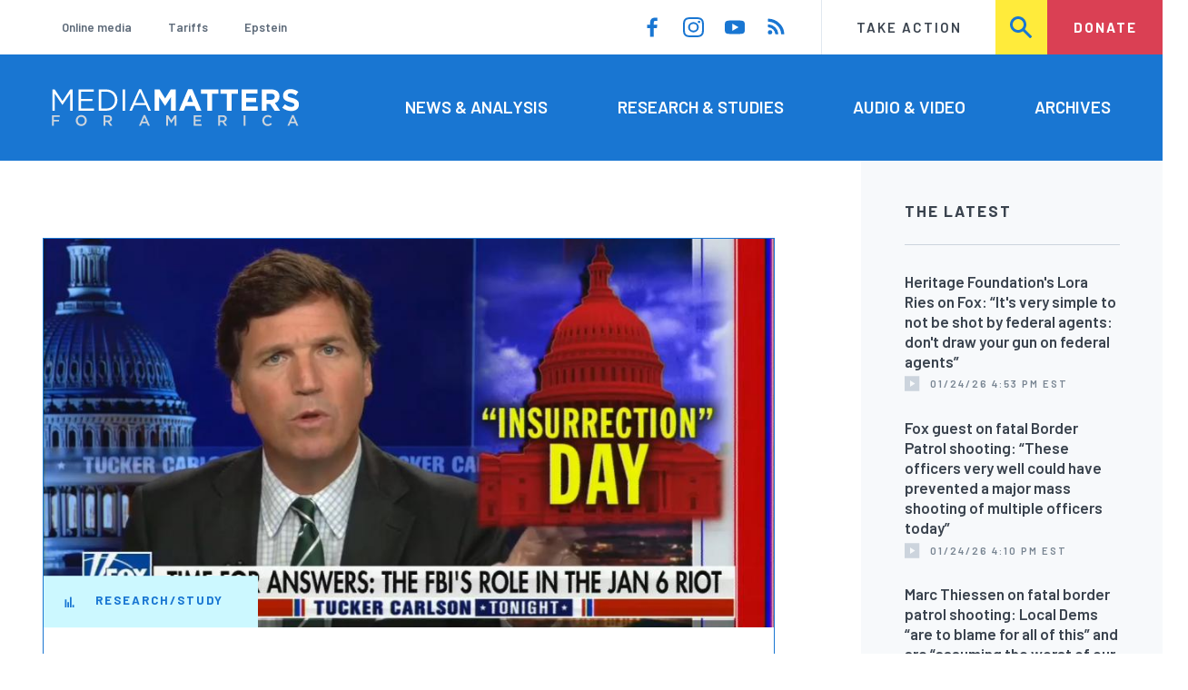

--- FILE ---
content_type: text/html; charset=UTF-8
request_url: https://www.mediamatters.org/tucker-carlson/anti-government-extremists-champion-tucker-carlsons-16-conspiracy-theory-these-are-0
body_size: 20396
content:
<!DOCTYPE html>
<html lang="en" dir="ltr" prefix="content: http://purl.org/rss/1.0/modules/content/  dc: http://purl.org/dc/terms/  foaf: http://xmlns.com/foaf/0.1/  og: http://ogp.me/ns#  rdfs: http://www.w3.org/2000/01/rdf-schema#  schema: http://schema.org/  sioc: http://rdfs.org/sioc/ns#  sioct: http://rdfs.org/sioc/types#  skos: http://www.w3.org/2004/02/skos/core#  xsd: http://www.w3.org/2001/XMLSchema# ">
  <head>
    <meta charset="utf-8" />
<meta name="description" content="After Fox News host Tucker Carlson pushed the conspiracy theory that the FBI was involved in instigating the January 6 Capitol insurrection, anti-government extremists connected to previous standoffs with the government appear to be using Carlson’s comments to validate their long-standing conspiracy theory that the FBI, not armed militias, was responsible for the Bundy ranch and Malheur National Wildlife Refuge standoffs, instigating others to commit crimes.   " />
<link rel="canonical" href="https://www.mediamatters.org/tucker-carlson/anti-government-extremists-champion-tucker-carlsons-16-conspiracy-theory-these-are-0" />
<meta name="generator" content="Drupal 8" />
<meta property="og:site_name" content="Media Matters for America" />
<meta property="og:title" content="Anti-government extremists champion Tucker Carlson&#039;s 1/6 conspiracy theory: &quot;These are the things we&#039;ve been saying&quot;" />
<meta property="og:description" content="After Fox News host Tucker Carlson pushed the conspiracy theory that the FBI was involved in instigating the January 6 Capitol insurrection, anti-government extremists connected to previous standoffs with the government appear to be using Carlson’s comments to validate their long-standing conspiracy theory that the FBI, not armed militias, was responsible for the Bundy ranch and Malheur National Wildlife Refuge standoffs, instigating others to commit crimes.   " />
<meta property="og:image" content="https://cloudfront.mediamatters.org/static/D8Audio/2021/06/17/tucker_carlson_tonight_-_08_00_00_pm_13.jpg" />
<meta name="twitter:card" content="summary_large_image" />
<meta name="twitter:title" content="Anti-government extremists champion Tucker Carlson&#039;s 1/6 conspiracy theory: &quot;These are the things we&#039;ve been saying&quot;" />
<meta name="twitter:site" content="@mmfa" />
<meta name="twitter:image" content="https://cloudfront.mediamatters.org/static/D8Audio/2021/06/17/tucker_carlson_tonight_-_08_00_00_pm_13.jpg" />
<meta name="Generator" content="Drupal 10 (https://www.drupal.org)" />
<meta name="MobileOptimized" content="width" />
<meta name="HandheldFriendly" content="true" />
<meta name="viewport" content="width=device-width, initial-scale=1.0" />
<link rel="icon" href="/themes/custom/mmfa_theme/favicon.ico" type="image/vnd.microsoft.icon" />

      <title>Anti-government extremists champion Tucker Carlson&#039;s 1/6 conspiracy theory: &quot;These are the things we&#039;ve been saying&quot; | Media Matters for America</title>
      <link rel="stylesheet" media="all" href="/sites/default/files/css/css_FgqYZHoHiZI29W41dy6R4LNQCJZCwvvKIt7UbFM15ng.css?delta=0&amp;language=en&amp;theme=mmfa_theme&amp;include=[base64]" />
<link rel="stylesheet" media="all" href="/sites/default/files/css/css_LWA-ianm3aSTE5bSgN2u5VkGWMbJYpfKnKPiYABvgv4.css?delta=1&amp;language=en&amp;theme=mmfa_theme&amp;include=[base64]" />
<link rel="stylesheet" media="all" href="//fonts.googleapis.com/css?family=Barlow:400,400i,600,600i,700,700i" />
<link rel="stylesheet" media="all" href="//use.typekit.net/jqh3ujo.css" />
<link rel="stylesheet" media="all" href="/sites/default/files/css/css_y7rKfXiZbXlQBpgXVWLccpriEMaOGE2S9YKYXqgak84.css?delta=4&amp;language=en&amp;theme=mmfa_theme&amp;include=[base64]" />
<link rel="stylesheet" media="print" href="/sites/default/files/css/css_4Z2WnOB3a21VXx8UHZez59D_yVJsgoyvecwcZrEjDtw.css?delta=5&amp;language=en&amp;theme=mmfa_theme&amp;include=[base64]" />

        <script type="application/json" data-drupal-selector="drupal-settings-json">{"path":{"baseUrl":"\/","pathPrefix":"","currentPath":"node\/2866066","currentPathIsAdmin":false,"isFront":false,"currentLanguage":"en"},"pluralDelimiter":"\u0003","gtm":{"tagId":null,"settings":{"data_layer":"dataLayer","include_classes":false,"allowlist_classes":"google\nnonGooglePixels\nnonGoogleScripts\nnonGoogleIframes","blocklist_classes":"customScripts\ncustomPixels","include_environment":false,"environment_id":"","environment_token":""},"tagIds":["GTM-5P6TVGL"]},"gtag":{"tagId":"","consentMode":false,"otherIds":[],"events":[],"additionalConfigInfo":[]},"suppressDeprecationErrors":true,"ajaxPageState":{"libraries":"[base64]","theme":"mmfa_theme","theme_token":null},"ajaxTrustedUrl":{"form_action_p_pvdeGsVG5zNF_XLGPTvYSKCf43t8qZYSwcfZl2uzM":true,"\/search":true},"views":{"ajax_path":"\/views\/ajax","ajaxViews":{"views_dom_id:81f66827b57f2355df98cb2eb563c9c71294d91611ee6631e80b8ee69b10f451":{"view_name":"editorial_lists","view_display_id":"the_latest","view_args":"","view_path":"\/node\/2883695","view_base_path":null,"view_dom_id":"81f66827b57f2355df98cb2eb563c9c71294d91611ee6631e80b8ee69b10f451","pager_element":0}}},"mediaelement":{"attachSitewide":1,"setDimensions":false,"defaultAudioWidth":"-1","defaultAudioHeight":"-1","shareUrl":"https:\/\/www.mediamatters.org\/tucker-carlson\/anti-government-extremists-champion-tucker-carlsons-16-conspiracy-theory-these-are-0","audioVolume":"vertical","videoVolume":"vertical","hideVideoControlsOnLoad":true,"hideVideoControlsOnPause":true,"features":["playpause","current","progress","duration","tracks","volume","fullscreen","share","rightclick"]},"user":{"uid":0,"permissionsHash":"1ecbf58e1abc23849923bbf5035c56192db117ccc351e3fdffdbdf19bc77e510"}}</script>
<script src="/sites/default/files/js/js_Z4VSr3Mo2nkUvsGTLagghEt6BZBZdslDefEfHMiUcDI.js?scope=header&amp;delta=0&amp;language=en&amp;theme=mmfa_theme&amp;include=[base64]"></script>
<script src="/modules/contrib/google_tag/js/gtm.js?t96k2x"></script>
<script src="/modules/contrib/google_tag/js/gtag.js?t96k2x"></script>
<script src="/sites/default/files/js/js_aXk4_emnx3doGA9HVhDb3YXM8lTkAk75Ny3yQgzHbBQ.js?scope=header&amp;delta=3&amp;language=en&amp;theme=mmfa_theme&amp;include=[base64]"></script>
</head>
        <body class="path-node page-node-type-study">
          <a href="#main-content" class="visually-hidden focusable skip-link">
            Skip to main content
          </a>
          <noscript><iframe src="https://www.googletagmanager.com/ns.html?id=GTM-5P6TVGL"
                  height="0" width="0" style="display:none;visibility:hidden"></iframe></noscript>

            <div class="dialog-off-canvas-main-canvas" data-off-canvas-main-canvas>
    <div class="layout-container">
  

<header class="header" role="banner">
  

  <div class="header--upper">
    <nav role="navigation" aria-label="block-trending-menu-menu" id="block-trending-menu" class="trending-menu header--upper--covered">
  
  

        
          <ul  class="menu menu--trending" data-depth="0">
          <li  class="menu__item">
        <a href="/google/right-dominates-online-media-ecosystem-seeping-sports-comedy-and-other-supposedly" class="menu__link" data-drupal-link-system-path="node/2881597">Online media</a>
              </li>
          <li  class="menu__item">
        <a href="/tariffs-trade" class="menu__link" data-drupal-link-system-path="node/2881976">Tariffs</a>
              </li>
          <li  class="menu__item">
        <a href="/salem-media-group/right-wing-shows-field-angry-calls-about-epstein-and-trump-administration" class="menu__link" data-drupal-link-system-path="node/2882602">Epstein</a>
              </li>
        </ul>
  


  </nav>

    <nav role="navigation" aria-label="block-social-media-menu-header-menu" id="block-social-media-menu-header" class="header--upper--spacer">
  
  

        
          <ul  class="menu menu--social-media" data-depth="0">
              <li  class="menu__item">
          <a href="https://www.facebook.com/Mediamatters/" class="menu__link">
              <svg viewbox="0 0 24 24" class="icon icon--facebook"  aria-labelledby="icon-label--facebook" >
          <title id="icon-label--facebook">Facebook</title>
    
    <use xlink:href="#facebook"></use>
  </svg>

          </a>

                  </li>
              <li  class="menu__item">
          <a href="https://www.instagram.com/mediamattersforamerica/" class="menu__link">
              <svg viewbox="0 0 24 24" class="icon icon--instagram"  aria-labelledby="icon-label--instagram" >
          <title id="icon-label--instagram">Instagram</title>
    
    <use xlink:href="#instagram"></use>
  </svg>

          </a>

                  </li>
              <li  class="menu__item">
          <a href="https://www.youtube.com/channel/UC_70iWZ6ym2cglS_kv5YfmA" class="menu__link">
              <svg viewbox="0 0 24 24" class="icon icon--youtube"  aria-labelledby="icon-label--youtube" >
          <title id="icon-label--youtube">YouTube</title>
    
    <use xlink:href="#youtube"></use>
  </svg>

          </a>

                  </li>
              <li  class="menu__item">
          <a href="/rss.xml" class="menu__link">
              <svg viewbox="0 0 24 24" class="icon icon--rss"  aria-labelledby="icon-label--rss" >
          <title id="icon-label--rss">RSS</title>
    
    <use xlink:href="#rss"></use>
  </svg>

          </a>

                  </li>
          </ul>
  


  </nav>

    <nav role="navigation" aria-label="block-utility-navigation-menu" id="block-utility-navigation">
  
  

        
          <ul  class="menu menu--utility-navigation" data-depth="0">
          <li  class="menu__item">
        <a href="/take-action" class="menu__link" data-drupal-link-system-path="node/2827306">Take Action</a>
              </li>
          <li  class="menu__item">
        <a href="/search" class="menu__link" data-drupal-link-system-path="search">Search</a>
              </li>
          <li  class="menu__item">
        <a href="https://action.mediamatters.org/secure/donate" title="https://action.mediamatters.org/secure/donate" class="menu__link">Donate</a>
              </li>
        </ul>
  


  </nav>

  </div>
<div class="header--search hidden"><div class="views-exposed-form search-box" data-drupal-selector="views-exposed-form-acquia-search-page" id="block-exposedformacquia-search">
  
    
      <form action="/search" method="get" id="views-exposed-form-acquia-search-page" accept-charset="UTF-8">
  <div class="js-form-item form-item form-type-textfield js-form-type-textfield form-item-search js-form-item-search form-no-label">
      <label for="edit-search" class="form-item__label visually-hidden">Search</label>
        <input data-drupal-selector="edit-search" type="text" id="edit-search" name="search" value="" size="30" maxlength="128" placeholder="Search..." class="form-text form-element form-element--type-text form-element--api-textfield" />

        </div>
<div data-drupal-selector="edit-actions" class="form-actions js-form-wrapper form-wrapper" id="edit-actions"><button  data-drupal-selector="edit-submit-acquia-search" type="submit" id="edit-submit-acquia-search" value="Search" class="button js-form-submit form-submit">
    <svg viewbox="0 0 24 24" class="icon icon--search"  aria-labelledby="icon-label--search" >
          <title id="icon-label--search">Search</title>
    
    <use xlink:href="#search"></use>
  </svg>

</button>
</div>


</form>

  </div>
</div>
  <div class="header--lower">
    <div class="header--inner l--constrained-narrow">
      <div id="block-mmfa-theme-branding" class="header--logo">
  
    
    

<h1     
  
  
  
  
 class="site-logo"
>
  <a
    href="/"
    title="Home"
    rel="home"
    class="site-logo--link"
  >
    <img
      src="/themes/custom/mmfa_theme/logo.svg"
      alt="Media Matters for America"
      class="site-logo--image"
    />
  </a>
</h1>
</div>

      <nav role="navigation" aria-label="block-mmfa-theme-main-menu-menu" id="block-mmfa-theme-main-menu" class="header--navigation">
  
  

        
          <ul  class="menu menu--main" data-depth="0">
          <li  class="menu__item">
        <a href="/news-analysis" class="menu__link" data-drupal-link-system-path="node/2833406">News &amp; Analysis</a>
              </li>
          <li  class="menu__item">
        <a href="/studies" class="menu__link" data-drupal-link-system-path="node/2833411">Research &amp; Studies</a>
              </li>
          <li  class="menu__item">
        <a href="/audio-video" class="menu__link" data-drupal-link-system-path="node/2833416">Audio &amp; Video</a>
              </li>
          <li  class="menu__item">
        <a href="/archives" class="menu__link" data-drupal-link-system-path="archives">Archives</a>
              </li>
        </ul>
  


  </nav>

    </div>
  </div>
</header>

  

<header class="header--mobile nav-down" role="banner">
  

  <div class="header--upper">
    <div id="block-mmfa-theme-branding" class="header--logo">
  
    
    

<h1     
  
  
  
  
 class="site-logo"
>
  <a
    href="/"
    title="Home"
    rel="home"
    class="site-logo--link"
  >
    <img
      src="/themes/custom/mmfa_theme/logo.svg"
      alt="Media Matters for America"
      class="site-logo--image"
    />
  </a>
</h1>
</div>


    <ul class="menu menu--mobile-nav">
      <li class="menu__item"><a href="#" class="menu__link mobile-nav">Nav</a></li>
      <li class="menu__item"><a href="#" class="menu__link mobile-search">Search</a></li>
    </ul>
  </div>
  <div class="header--search hidden"><div class="views-exposed-form search-box" data-drupal-selector="views-exposed-form-acquia-search-page" id="block-exposedformacquia-search">
  
    
      <form action="/search" method="get" id="views-exposed-form-acquia-search-page" accept-charset="UTF-8">
  <div class="js-form-item form-item form-type-textfield js-form-type-textfield form-item-search js-form-item-search form-no-label">
      <label for="edit-search" class="form-item__label visually-hidden">Search</label>
        <input data-drupal-selector="edit-search" type="text" id="edit-search" name="search" value="" size="30" maxlength="128" placeholder="Search..." class="form-text form-element form-element--type-text form-element--api-textfield" />

        </div>
<div data-drupal-selector="edit-actions" class="form-actions js-form-wrapper form-wrapper" id="edit-actions"><button  data-drupal-selector="edit-submit-acquia-search" type="submit" id="edit-submit-acquia-search" value="Search" class="button js-form-submit form-submit">
    <svg viewbox="0 0 24 24" class="icon icon--search"  aria-labelledby="icon-label--search" >
          <title id="icon-label--search">Search</title>
    
    <use xlink:href="#search"></use>
  </svg>

</button>
</div>


</form>

  </div>
</div>
  <div class="header--mobile-menu hidden">
    <nav role="navigation" aria-label="block-mmfa-theme-main-menu-menu" id="block-mmfa-theme-main-menu" class="header--navigation">
  
  

        
          <ul  class="menu menu--main" data-depth="0">
          <li  class="menu__item">
        <a href="/news-analysis" class="menu__link" data-drupal-link-system-path="node/2833406">News &amp; Analysis</a>
              </li>
          <li  class="menu__item">
        <a href="/studies" class="menu__link" data-drupal-link-system-path="node/2833411">Research &amp; Studies</a>
              </li>
          <li  class="menu__item">
        <a href="/audio-video" class="menu__link" data-drupal-link-system-path="node/2833416">Audio &amp; Video</a>
              </li>
          <li  class="menu__item">
        <a href="/archives" class="menu__link" data-drupal-link-system-path="archives">Archives</a>
              </li>
        </ul>
  


  </nav>

    <div class="header--inner l--constrained-narrow header--lower-bottom">
      <nav role="navigation" aria-label="block-trending-menu-menu" id="block-trending-menu" class="trending-menu header--upper--covered">
  
  

        
          <ul  class="menu menu--trending" data-depth="0">
          <li  class="menu__item">
        <a href="/google/right-dominates-online-media-ecosystem-seeping-sports-comedy-and-other-supposedly" class="menu__link" data-drupal-link-system-path="node/2881597">Online media</a>
              </li>
          <li  class="menu__item">
        <a href="/tariffs-trade" class="menu__link" data-drupal-link-system-path="node/2881976">Tariffs</a>
              </li>
          <li  class="menu__item">
        <a href="/salem-media-group/right-wing-shows-field-angry-calls-about-epstein-and-trump-administration" class="menu__link" data-drupal-link-system-path="node/2882602">Epstein</a>
              </li>
        </ul>
  


  </nav>

    </div>

    <div class="header--inner l--constrained-narrow">
      <nav role="navigation" aria-label="block-utility-navigation-menu" id="block-utility-navigation">
  
  

        
          <ul  class="menu menu--utility-navigation" data-depth="0">
          <li  class="menu__item">
        <a href="/take-action" class="menu__link" data-drupal-link-system-path="node/2827306">Take Action</a>
              </li>
          <li  class="menu__item">
        <a href="/search" class="menu__link" data-drupal-link-system-path="search">Search</a>
              </li>
          <li  class="menu__item">
        <a href="https://action.mediamatters.org/secure/donate" title="https://action.mediamatters.org/secure/donate" class="menu__link">Donate</a>
              </li>
        </ul>
  


  </nav>

      <nav role="navigation" aria-label="block-social-media-menu-header-menu" id="block-social-media-menu-header" class="header--upper--spacer">
  
  

        
          <ul  class="menu menu--social-media" data-depth="0">
              <li  class="menu__item">
          <a href="https://www.facebook.com/Mediamatters/" class="menu__link">
              <svg viewbox="0 0 24 24" class="icon icon--facebook"  aria-labelledby="icon-label--facebook" >
          <title id="icon-label--facebook">Facebook</title>
    
    <use xlink:href="#facebook"></use>
  </svg>

          </a>

                  </li>
              <li  class="menu__item">
          <a href="https://www.instagram.com/mediamattersforamerica/" class="menu__link">
              <svg viewbox="0 0 24 24" class="icon icon--instagram"  aria-labelledby="icon-label--instagram" >
          <title id="icon-label--instagram">Instagram</title>
    
    <use xlink:href="#instagram"></use>
  </svg>

          </a>

                  </li>
              <li  class="menu__item">
          <a href="https://www.youtube.com/channel/UC_70iWZ6ym2cglS_kv5YfmA" class="menu__link">
              <svg viewbox="0 0 24 24" class="icon icon--youtube"  aria-labelledby="icon-label--youtube" >
          <title id="icon-label--youtube">YouTube</title>
    
    <use xlink:href="#youtube"></use>
  </svg>

          </a>

                  </li>
              <li  class="menu__item">
          <a href="/rss.xml" class="menu__link">
              <svg viewbox="0 0 24 24" class="icon icon--rss"  aria-labelledby="icon-label--rss" >
          <title id="icon-label--rss">RSS</title>
    
    <use xlink:href="#rss"></use>
  </svg>

          </a>

                  </li>
          </ul>
  


  </nav>

    </div>
  </div>
</header>

  

  

    <div data-drupal-messages-fallback class="hidden"></div>



  <main role="main" class="l--constrained-wide l--main-grid">
        <a id="main-content" class="anchor-target" tabindex="-1"></a>

    <div     
  
                  
  
                  
 class="page-gutter layout-content layout-content--main"
>
    <div id="block-mmfa-theme-content">
  
    
      

<article  about="/tucker-carlson/anti-government-extremists-champion-tucker-carlsons-16-conspiracy-theory-these-are-0" class="editorial-full editorial-full--framed">
  <header class="l--gutter-pull editorial-full__header editorial-full__header-banner">
    
            <div class="field field--name-field-primary-media field--type-entity-reference field--label-hidden field__item">

<figure class="media media--image editorial-banner">
    <img loading="lazy" src="https://cloudfront.mediamatters.org/styles/crop_900x480/s3/static/D8Audio/2021/06/17/tucker_carlson_tonight_-_08_00_00_pm_13.jpg?itok=ABcDF_Mq" width="900" height="480" alt="Tucker Carlson addresses the camera, picture in box of corner is of red cartoon Capitol building with word insurrection in quotes above day" typeof="foaf:Image" />



  
</figure>
</div>
      

    <div class="editorial-full__header-inner">
      

<p     
  
                  
  
  
 class="editorial-full__tag tag"
>
      <span class="tag__icon">
        <svg viewbox="0 0 24 24" class="icon icon--study"  aria-labelledby="icon-label--study" >
          <title id="icon-label--study">Research/Study</title>
    
    <use xlink:href="#study"></use>
  </svg>

    </span>
  
  <span class="tag__text">
    Research/Study
  </span>
</p>

      
      
<h1     
  
                  
  
  
 class="editorial-full__title page-title"
><span>Anti-government extremists champion Tucker Carlson&#039;s 1/6 conspiracy theory: “These are the things we&#039;ve been saying”</span>
</h1>
      

      

      

      

  <p class="byline"><span class="byline__label">Written by</span> <a href="/author/payton-armstrong" hreflang="en">Payton Armstrong</a></p>



      
      

<div class="dateline--group">
      
    <p class="dateline">
      <span class="dateline__label">Published</span>
      <time datetime="2021-06-30T15:55:19-0400">06/30/21 3:55 PM EDT</time>
    </p>
  </div>

      

    </div>
  </header>

      <div class="l--gutter-pull l--gutter-pad editorial-full__summary">
      
            <div class="text-content fancy-elems-wrapper field field--name-field-content-summary field--type-text-long field--label-hidden field__item"><p>After Fox News host Tucker Carlson <a href="https://www.mediamatters.org/fox-news/tucker-carlson-launches-bizarre-conspiracy-theory-january-6-insurrection-was-false-flag">pushed</a>&nbsp;the conspiracy theory that the FBI was involved in instigating the January 6 Capitol insurrection, anti-government extremists connected to previous standoffs with the government appear to be using Carlson’s comments to validate their long-standing conspiracy theory that the FBI, not armed militias, was responsible for the <a href="https://www.pbs.org/wgbh/frontline/article/the-battle-over-bunkerville/">Bundy ranch</a>&nbsp;and<a href="https://www.hcn.org/articles/oregon-occupation-at-wildlife-refuge"> Malheur National Wildlife Refuge</a> standoffs, instigating others to commit crimes.&nbsp;<br><br>
&nbsp;</p>
</div>
      
    </div>
  
  

  <div class="editorial-full__article">
    




<ul     
  
                  
  
                  
 class="field field--name-field-stories-content field--type-entity-reference-revisions field--label-hidden l--gutter-pull narrative-list narrative-list--list-style-bulleted"
>
      <li     
  
                            
  
                  
 id="paragraph--section-heading--3403441" class="narrative-list__item-divider narrative-list__item narrative-list__item--list-style-bulleted"
>
        <div class="paragraph paragraph--type--section-heading paragraph--view-mode--editorial">
          
  

<h2     
  
                  
  
  
 class="field field--name-field-section-heading-text field--type-string field--label-hidden section-heading"
>
  <span>Carlson pushes January 6 conspiracy theory</span>
</h2>

      </div>

    </li>
      <li     
  
                  
  
                  
 class="narrative-list__item-bullet narrative-list__item narrative-list__item--list-style-bulleted"
>
        <div class="paragraph paragraph--type--stories-text paragraph--view-mode--editorial">
          
            <div class="text-content fancy-elems-wrapper field field--name-field-stories-text-formatted field--type-text-long field--label-hidden field__item"><p>On the June 15 edition of <em>Tucker Carlson Tonight</em>, Carlson pushed the conspiracy theory that “in potentially every single case,” those listed as unindicted co-conspirators in January 6 charging documents “were FBI operatives.” The ridiculous claim has been <a href="https://www.washingtonpost.com/politics/2021/06/16/tucker-carlsons-tinfoil-hat-theory-blaming-fbi-jan-6/">widely debunked</a>, and it’s been <a href="https://www.mediamatters.org/fox-news/tucker-carlson-leading-16-truth-movement">highlighted</a>&nbsp;that the conspiracy theory relies on flimsy logic that the term “unindicted co-conspirator” is synonymous with FBI operative (it’s not). On his June 16 broadcast, Carlson<a href="https://www.mediamatters.org/tucker-carlson/tucker-carlson-defends-his-baseless-conspiracy-theory-january-6-insurrection-was"> doubled down</a>&nbsp;on his baseless narrative, saying events of January 6 were “at least in part organized and carried out in secret by people connected to federal law enforcement.”&nbsp;</p>
<p>In the immediate aftermath of the attack on the Capitol, some anti-government extremism experts drew <a href="https://www.npr.org/2021/01/12/955665162/roots-of-u-s-capitol-insurrectionists-run-through-american-west">comparisons</a>&nbsp;of the riot to the armed standoffs between extremist groups and the federal government near Cliven Bundy’s ranch in Nevada in 2014 and at the Malheur National Wildlife Refuge in Oregon in 2016, calling those events <a href="https://www.hcn.org/issues/53.2/north-extremism-the-washington-d-c-siege-has-western-roots-and-consequences">precursors</a>&nbsp;to and “<a href="https://www.oregonlive.com/crime/2021/01/armed-occupation-of-malheur-refuge-was-dress-rehearsal-for-violent-takeover-of-nations-capitol-extremist-watchdogs-say.html">dress rehearsals</a>” for the January 6 insurrection.</p>
</div>
      
      </div>

    </li>
      <li     
  
                            
  
                  
 id="paragraph--section-heading--3403451" class="narrative-list__item-divider narrative-list__item narrative-list__item--list-style-bulleted"
>
        <div class="paragraph paragraph--type--section-heading paragraph--view-mode--editorial">
          
  

<h2     
  
                  
  
  
 class="field field--name-field-section-heading-text field--type-string field--label-hidden section-heading"
>
  <span>Participants of standoffs at the Bundy ranch and Malheur National Wildlife Refuge run with Carlson’s conspiracy theory to validate their conspiratorial beliefs</span>
</h2>

      </div>

    </li>
      <li     
  
                  
  
                  
 class="narrative-list__item-bullet narrative-list__item narrative-list__item--list-style-bulleted"
>
        <div class="paragraph paragraph--type--stories-text paragraph--view-mode--editorial">
          
            <div class="text-content fancy-elems-wrapper field field--name-field-stories-text-formatted field--type-text-long field--label-hidden field__item"><p><strong>Bundy standoff participant Todd Engel: Carlson’s FBI conspiracy theory is “exactly what occurred in my case.”</strong><br><br>
Responding to Carlson’s FBI conspiracy theory, a user claiming to be Todd Engel <a href="https://twitter.com/ToddEngel4/status/1405158447545417738?s=20">tweeted </a>that it was “exactly what occurred in my case” and added a hashtag, “#FBIcriminalsyndicate.” In another tweet, he <a href="https://twitter.com/ToddEngel4/status/1405367788873543689">wrote</a>, “The FBI is nothing less than a criminal syndicate perpetrating and instigating crimes from sea to shining sea.”&nbsp;Engel was <a href="https://www.reviewjournal.com/news/bundy-blm/idaho-man-gets-federal-prison-sentence-in-nevada-standoff/">convicted </a>in 2017 for his role in the Bundy standoff and sentenced to 14 years in prison.</p>
<p><img alt="Engel tweet" src="https://s3.amazonaws.com/drupal8mediamatters.org/embedded-images/Screen%20Shot%202022-01-28%20at%2011.48.53%20AM.jpg?VersionId=40K3m_CeEMEopiLndB3qNUymzgefBdNz"></p>
<p>The account’s Twitter bio brags that he was “convicted in Obama’s kangaroo court” and served four and a half years “in Fed Prison as innocent man.” Engel's conviction was <a href="https://www.idahostatesman.com/news/local/crime/article244783802.html">vacated</a>&nbsp;and a new trial was ordered in August 2020 after the court found he was improperly <a href="https://magicvalley.com/news/local/crime-and-courts/appeals-court-orders-new-trial-for-idaho-man-convicted-in-nevada-bundy-ranch-standoff/article_1afacc8c-1d0d-5a63-b066-ceb723b2afc5.html">denied</a>&nbsp;the right to represent himself at trial.</p>
<p>Engel has <a href="https://itmattershowyoustand.com/2018/09/a-long-train-of-abuses-by-todd-c-engel/">long</a>&nbsp;<a href="https://www.youtube.com/watch?v=APhSV3hWrjc&amp;t=120s">accused</a>&nbsp;the FBI and other federal agencies of <a href="https://www.youtube.com/watch?v=ugK2WkCKpKU&amp;t=974s">setting up</a> the Bundy ranch defendants by having FBI informants “instigate” and “nudge [them] into crimes.” On Facebook this year, Engel <a href="https://www.facebook.com/todd.engel.16/posts/250833403424318">posted</a>&nbsp;that “five years ago today over a dozen of us were literally abducted by the federal government” on “trumped up charges.”&nbsp;</p>
</div>
      
      </div>

    </li>
      <li     
  
                  
  
                  
 class="narrative-list__item-bullet narrative-list__item narrative-list__item--list-style-bulleted"
>
        <div class="paragraph paragraph--type--stories-text paragraph--view-mode--editorial">
          
            <div class="text-content fancy-elems-wrapper field field--name-field-stories-text-formatted field--type-text-long field--label-hidden field__item"><p><strong>Bundy standoff and Malheur refuge occupation participant Pete Santilli&nbsp;</strong><br><br>
Weeks before Carlson’s on-air June 15 commentary, an account seemingly belonging to Pete Santilli had <a href="https://twitter.com/NcluPete/status/1395850198874828806">tweeted </a>that the riot was “another @FBI false flag.” He also <a href="https://twitter.com/NcluPete/status/1395849540452945924?s=20">tweeted</a>, “We now have whistleblowers who are coming forward about your pre-Jan 6th false flag operation. How many Jan 6th provocateurs were on the @FBI payroll?”&nbsp;</p>
<p>Santilli, an online talk show host, was involved in both the Bundy ranch and <a href="https://www.opb.org/news/series/burns-oregon-standoff-bundy-militia-news-updates/malheur-pete-santilli-prosecutors-case-dismiss-request/">Malheur National Wildlife Refuge</a> standoffs and was <a href="https://www.reviewjournal.com/crime/courts/radio-talk-show-host-gets-time-served-for-role-in-bundy-standoff/">accused </a>of using his show to recruit militia members for the Bundy standoff, though Santilli claimed to merely be a journalist covering the confrontations. Charges against Santilli for his role in the Malheur case were ultimately <a href="https://www.opb.org/news/series/burns-oregon-standoff-bundy-militia-news-updates/this-land-is-our-land-santilli-charges-dropped-jury-selection/">dismissed</a>&nbsp;and he was sentenced to time served after pleading guilty to a conspiracy charge related to the Bundy standoff and spent a total of&nbsp;<a href="https://apnews.com/article/6f085b9132d24c11a2ab7249694662d2">14 months in custod</a>y.</p>
<p>A day after Carlson pushed his conspiracy theory, Santilli played a portion of Carlson’s interview with Revolver News’ <a href="https://www.mediamatters.org/january-6-insurrection/tucker-carlson-hosts-guest-who-attended-white-supremacist-conference-rewrite">Darren Beattie</a> accusing the FBI of instigating the January 6 insurrection via informants in a June 16 livestream on Twitch (which is no longer available). Building off the interview, Santilli and his co-host drew comparisons between the Bundy and Malheur standoffs and January 6, suggesting FBI infiltrators instigated these events. Santilli's longtime co-host Deb Jordan warned listeners&nbsp;not to “let somebody infiltrate you right now and do to you what they did at the Capitol and what they did all over the country during the Bundy ranch trials,” to which Santilli replied, “That’s right.” Santilli and Jordan also said if someone suggests “you need to do something unlawful, … that’s a federal agent.” In a separate Twitch stream, Santilli <a href="https://www.twitch.tv/videos/1062965943?t=0h15m21s">said</a> that “we’re going to abolish the FBI” because “they’re nothing less than a Nazi Gestapo.”&nbsp;&nbsp;</p>
</div>
      
      </div>

    </li>
      <li     
  
                  
  
                  
 class="narrative-list__item-bullet narrative-list__item narrative-list__item--list-style-bulleted"
>
        <div class="paragraph paragraph--type--stories-text paragraph--view-mode--editorial">
          
            <div class="text-content fancy-elems-wrapper field field--name-field-stories-text-formatted field--type-text-long field--label-hidden field__item"><p><strong>Idaho Three Percenter leader Eric Parker: “These are the things we’ve been saying for years.”</strong><br><br>
A day after Carlson pushed the FBI’s involvement in the January 6 attack, an account seemingly belonging to Eric Parker <a href="https://twitter.com/MstlyPeacefulEP/status/1405184019709366275">tweeted</a>, “These are the things we’ve been saying for years.” Parker became known as the <a href="https://www.npr.org/2020/10/22/926279072/militia-leader-known-as-the-bundy-ranch-sniper-seeks-a-new-title-senator">“Bundy ranch sniper</a>” following a viral photo showing him aiming a rifle at federal agents during the 2014 standoff at the Bundy ranch in Nevada. In another tweet, he <a href="https://twitter.com/MstlyPeacefulEP/status/1405241069743206401">tagged </a>“Pizzagate” conspiracy theorist <a href="https://www.mediamatters.org/jack-posobiec">Jack Posobiec</a> in a threaded tweet and said “there’s a lot of similarities” between the January 6 riot and the Bundy and the Malheur standoffs. The account’s Twitter bio brags that Parker was “indicted by the Obama administration’s weaponized DOJ” on “multiple felonies” and “held 19 months.” (Parker was ultimately acquitted on several felony charges, and he <a href="https://apnews.com/article/f18c96a50fa2426ca9ab96209edac915">pleaded guilty</a> to misdemeanor obstruction.)</p>
<p><img alt="Parker FBI" height="455" src="https://cloudfront.mediamatters.org/embedded-images/Parker%201_0.png" width="360" loading="lazy"></p>
<p>Parker is also the <a href="https://www.npr.org/2020/05/01/849210592/it-was-a-feel-good-story-about-potatoes-but-it-left-out-an-idaho-militias-role">leader</a>&nbsp;of the Real Idaho Three Percenters, the Idaho faction of the anti-government militia movement formed around the <a href="https://www.splcenter.org/fighting-hate/extremist-files/ideology/antigovernment">debunked narrative</a> that only 3% of American colonists fought the British in the Revolutionary War. In Idaho, the group has rallied against<a href="https://www.splcenter.org/hatewatch/2015/11/04/%E2%80%98iii-percenters%E2%80%99-ride-wave-islamophobia-idaho-lead-anti-refugee-protests"> refugee resettlements</a>, <a href="https://www.idahostatesman.com/news/northwest/idaho/article244699972.html">patrolled Black Lives Matter protests</a> with other armed groups, and answered Cliven Bundy’s son <a href="https://www.oregonlive.com/pacific-northwest-news/2016/01/oregon_standoff_idaho_militia.html">Ammon Bundy’s call</a>&nbsp;for support at the Malheur National Wildlife Refuge occupation.</p>
</div>
      
      </div>

    </li>
      <li     
  
                  
  
                  
 class="narrative-list__item-bullet narrative-list__item narrative-list__item--list-style-bulleted"
>
        <div class="paragraph paragraph--type--stories-text paragraph--view-mode--editorial">
          
            <div class="text-content fancy-elems-wrapper field field--name-field-stories-text-formatted field--type-text-long field--label-hidden field__item"><p><strong>Malheur National Wildlife Refuge occupier Jason Patrick: If Carlson “really wanted to learn the truth about the shady dealings and actions of the FBI” he should speak with the Finicum family.</strong><br><br>
In a June 22 tweet, an account seemingly belonging to Jason Patrick <a href="https://twitter.com/JasonPa65868782/status/1407222884532035590">said </a>that if Carlson wants to learn the “truth about the shady dealings and actions of the FBI,” he should contact the family of Robert “LaVoy” Finicum, who was shot and killed by FBI agents after he left the Malheur wildlife refuge, <a href="https://www.nbcnews.com/news/us-news/fbi-agent-acquitted-lying-about-shots-fired-rancher-oregon-standoff-n899851">fled </a>from a police traffic stop, and <a href="https://www.oregonlive.com/oregon-standoff/2016/03/lavoy_finicum_shot_3_times_in.html">reached </a>for a gun after his vehicle crashed into a snowbank. A user claiming to be Idaho Three Percenter Eric Parker retweeted the suggestion for Carlson to look into Finicum’s death. Finicum became a <a href="https://www.splcenter.org/hatewatch/2016/05/03/aftermath-lavoy-finicums-death-growing-number-rallies-push-martyrdom-narrative">martyr </a>for anti-government extremism nationwide, similar to <a href="https://www.washingtonpost.com/politics/2021/06/18/slow-building-conservative-effort-turn-ashli-babbitt-into-martyr/">Ashli Babbitt</a>, the woman killed on January 6 as “she was breaking into a sensitive area of the Capitol.” Patrick himself was <a href="https://www.opb.org/news/article/malheur-national-wildlife-refuge-jason-patrick-sentenced/">convicted</a> of felony conspiracy charges and sentenced to 21 months in prison for his role in the Malheur occupation.&nbsp;</p>
<p><img alt="Patrick FBI 3" height="213" src="https://cloudfront.mediamatters.org/embedded-images/Jason%20Patrick%203.png" width="522" loading="lazy"></p>
<p>On June 26, the account also <a href="https://twitter.com/JasonPa65868782/status/1408294769491542018">tweeted</a>&nbsp;that Carlson should speak to <a href="https://www.heraldextra.com/news/local/govt-and-politics/ammon-bundy-case-transferred-to-utah-state-senate-candidate-morgan-philpot/article_678918c9-89cb-5370-b27b-8058bf11898e.html">Morgan Philpot</a> about “FBI malfeasance leading up to Jan 6th.” Philpot represented Ammon Bundy, who led the armed takeover of the Malheur wildlife refuge, in <a href="https://www.hcn.org/articles/cliven-bundy-leak-document-wooten-blm-interior-trial">cases</a>&nbsp;involving the Malheur occupation and the Bundy standoff.</p>
<p><img alt="Patrick FBI 2" height="161" src="https://cloudfront.mediamatters.org/embedded-images/Jason%20Patrick%202.png" width="510" loading="lazy"></p>
</div>
      
      </div>

    </li>
  </ul>


  
  </div>
  
  
</article>

  </div>


</div>
      <aside class="layout-sidebar-first spotted-cap spotted-cap--right" role="complementary">
      

  <section  class="views-element-container aside-block--tint aside-block" id="block-editorial-lists-the-latest">
    
          <h3  class="aside-block__title">The Latest</h3>
        

    <div class="aside-block__body">
              <div><div class="js-view-dom-id-81f66827b57f2355df98cb2eb563c9c71294d91611ee6631e80b8ee69b10f451">
  
  
  

  
  
  

  <div>
  
  <ol class="editorial-list">

          <li class="editorial-list__item">

<article about="/fox-news/heritage-foundations-lora-ries-fox-its-very-simple-not-be-shot-federal-agents-dont-draw" class="article article--compact editorial-compact">
  
  <h3 class="editorial-compact__title">
    <a href="/fox-news/heritage-foundations-lora-ries-fox-its-very-simple-not-be-shot-federal-agents-dont-draw"><span>Heritage Foundation&#039;s Lora Ries on Fox: “It&#039;s very simple to not be shot by federal agents: don&#039;t draw your gun on federal agents”</span>
</a>
  </h3>
  

  

<p class="dateline-compact">
      <span class="dateline-compact__type">
        <svg viewbox="0 0 24 24" class="icon icon--video"  aria-labelledby="icon-label--video" >
          <title id="icon-label--video">Video &amp; Audio</title>
    
    <use xlink:href="#video"></use>
  </svg>

    </span>
  
  <time datetime="2026-01-24T16:53:34-0500">01/24/26 4:53 PM EST</time>
</p>
</article>
</li>
          <li class="editorial-list__item">

<article about="/fox-news/fox-guest-fatal-border-patrol-shooting-these-officers-very-well-could-have-prevented-major" class="article article--compact editorial-compact">
  
  <h3 class="editorial-compact__title">
    <a href="/fox-news/fox-guest-fatal-border-patrol-shooting-these-officers-very-well-could-have-prevented-major"><span>Fox guest on fatal Border Patrol shooting: “These officers very well could have prevented a major mass shooting of multiple officers today”</span>
</a>
  </h3>
  

  

<p class="dateline-compact">
      <span class="dateline-compact__type">
        <svg viewbox="0 0 24 24" class="icon icon--video"  aria-labelledby="icon-label--video" >
          <title id="icon-label--video">Video &amp; Audio</title>
    
    <use xlink:href="#video"></use>
  </svg>

    </span>
  
  <time datetime="2026-01-24T16:10:41-0500">01/24/26 4:10 PM EST</time>
</p>
</article>
</li>
          <li class="editorial-list__item">

<article about="/immigration/marc-thiessen-fatal-border-patrol-shooting-local-dems-are-blame-all-and-are-assuming" class="teaser-compact--major article article--compact editorial-compact">
  
  <h3 class="editorial-compact__title">
    <a href="/immigration/marc-thiessen-fatal-border-patrol-shooting-local-dems-are-blame-all-and-are-assuming"><span>Marc Thiessen on fatal border patrol shooting: Local Dems “are to blame for all of this” and are “assuming the worst of our patriotic ICE agents”</span>
</a>
  </h3>
  

  

<p class="dateline-compact">
      <span class="dateline-compact__type">
        <svg viewbox="0 0 24 24" class="icon icon--video"  aria-labelledby="icon-label--video" >
          <title id="icon-label--video">Video &amp; Audio</title>
    
    <use xlink:href="#video"></use>
  </svg>

    </span>
  
  <time datetime="2026-01-24T12:42:43-0500">01/24/26 12:42 PM EST</time>
</p>
</article>
</li>
          <li class="editorial-list__item">

<article about="/fox-news/trump-urged-dhs-and-ice-change-their-pr-approach-fox-news-followed-along" class="article article--compact editorial-compact">
  
  <h3 class="editorial-compact__title">
    <a href="/fox-news/trump-urged-dhs-and-ice-change-their-pr-approach-fox-news-followed-along"><span>Trump urged DHS and ICE to change their PR approach. Fox News followed along.</span>
</a>
  </h3>
  

  

<p class="dateline-compact">
      <span class="dateline-compact__type">
        <svg viewbox="0 0 24 24" class="icon icon--study"  aria-labelledby="icon-label--study" >
          <title id="icon-label--study">Research/Study</title>
    
    <use xlink:href="#study"></use>
  </svg>

    </span>
  
  <time datetime="2026-01-23T17:16:25-0500">01/23/26 5:16 PM EST</time>
</p>
</article>
</li>
          <li class="editorial-list__item">

<article about="/laura-loomer/laura-loomer-suggests-heritage-foundation-and-tucker-carlson-are-backing-james" class="article article--compact editorial-compact">
  
  <h3 class="editorial-compact__title">
    <a href="/laura-loomer/laura-loomer-suggests-heritage-foundation-and-tucker-carlson-are-backing-james"><span>Laura Loomer suggests Heritage Foundation and Tucker Carlson are backing James Fishback&#039;s campaign in a “political play” to “get revenge on Donald Trump” </span>
</a>
  </h3>
  

  

<p class="dateline-compact">
      <span class="dateline-compact__type">
        <svg viewbox="0 0 24 24" class="icon icon--video"  aria-labelledby="icon-label--video" >
          <title id="icon-label--video">Video &amp; Audio</title>
    
    <use xlink:href="#video"></use>
  </svg>

    </span>
  
  <time datetime="2026-01-23T14:11:50-0500">01/23/26 2:11 PM EST</time>
</p>
</article>
</li>
    
  </ol>

</div>

    


  <nav role="navigation" aria-labelledby="pagination-heading"      
  
  
  
  
 class="pager"
>
    <h4 id="pagination-heading" class="visually-hidden">Pagination</h4>
    <ul class="pager__items js-pager__items">
                                            <li class="pager__item">
                                          <a href="?page=0" class="pager__link is-active" title="Current page" aria-current="page" class="pager__link">
            <span class="visually-hidden">
              Current page
            </span>1</a>
        </li>
                          <li class="pager__item pager__item--ellipsis" role="presentation">
          <span class="pager__nolink">&hellip;</span>
        </li>
                          <li class="pager__item pager__item--next">
          <a href="?page=1" title="Go to next page" class="pager__link" rel="next">
            <span class="visually-hidden">Next page</span>
              <svg viewbox="0 0 24 24" class="icon icon--arrow"  aria-labelledby="icon-label--arrow" >
          <title id="icon-label--arrow">››</title>
    
    <use xlink:href="#arrow"></use>
  </svg>

          </a>
        </li>
          </ul>
  </nav>


  
  

  
  
</div>
</div>

          </div>
  </section>


  <section  class="views-element-container aside-block" id="block-editorial-public-tags">
    
          <h3  class="aside-block__title">In This Article</h3>
        

    <div class="aside-block__body">
              <div><div class="js-view-dom-id-c17fbfe373d3c40cc72053d84930c9bfa7b983589b49f7d4451b680826b98cc7">
  
  
  

  
  
  

      <div class="views-row">
<ul  class="field field--name-field-public-tags field--label-hidden editorial-list editorial-list--collapse field__items" data-editorial-list-collapse="3">
      <li  class="field__item editorial-list__item">
      

<article  about="/tucker-carlson" class="public-tag public-tag--compact public-tag-compact">
  
  
  <a href="/tucker-carlson" class="public-tag-compact__link">
    <h3 class="public-tag-compact__title">
      <span>Tucker Carlson</span>

    </h3>

    
            <div class="public-tag-compact__figure field field--name-field-primary-media field--type-entity-reference field--label-hidden field__item"><figure class="media media--image" role="group">
  
    <img loading="lazy" src="https://cloudfront.mediamatters.org/styles/scale_180px/s3/static/d8PublicTagsImages/Personalities-Groups/Tucker-Carlson-MMFA-Tag.png?itok=blkiMP90" width="180" height="127" alt="Tucker-Carlson-MMFA-Tag.png" title="Tucker-Carlson-MMFA-Tag" typeof="foaf:Image" />





  </figure>
</div>
      
  </a>
</article>

    </li>
      <li  class="field__item editorial-list__item">
      

<article  about="/january-6-insurrection" class="public-tag public-tag--compact public-tag-compact">
  
  
  <a href="/january-6-insurrection" class="public-tag-compact__link">
    <h3 class="public-tag-compact__title">
      <span>January 6 Insurrection</span>

    </h3>

    
            <div class="public-tag-compact__figure field field--name-field-primary-media field--type-entity-reference field--label-hidden field__item"><figure class="media media--image" role="group">
  
    <img loading="lazy" src="https://cloudfront.mediamatters.org/styles/scale_180px/s3/static/D8Image/2021/02/23/jan6.png?itok=Ip3hTMjZ" width="180" height="127" alt="jan 6" typeof="foaf:Image" />





  </figure>
</div>
      
  </a>
</article>

    </li>
  </ul>

</div>

    

  
  

  
  
</div>
</div>

          </div>
  </section>


  </aside>

    
    <div     
  
  
  
                            
 class="layout-content layout-content--main layout-content--main-lower"
>
    <div class="views-element-container" id="block-editorial-post-content">
  
    
      <div><div class="js-view-dom-id-6f6e609e7b1feb55eb623923168cf69fa5523c51b37522f3977924ec5f1b447c">
  
  
  

  
  
  

      <div class="views-row"><div class="editorial-full__post">
  
<aside  class="editorial-full__related field field--name-field-related field--label-above spotted-cap">
      

<h2     
  
        
  
  
 class="section-title"
>
      Related
          </h2>
  
  <div class="aside-block aside-block--tint aside-block--wide l--gutter-pull">
    <ol class="editorial-list editorial-list--inline field__items">
              <li  class="field__item editorial-list__item">
          

<article about="/laura-loomer/laura-loomer-suggests-heritage-foundation-and-tucker-carlson-are-backing-james" class="article article--compact editorial-compact">
  
  <h3 class="editorial-compact__title">
    <a href="/laura-loomer/laura-loomer-suggests-heritage-foundation-and-tucker-carlson-are-backing-james"><span>Laura Loomer suggests Heritage Foundation and Tucker Carlson are backing James Fishback&#039;s campaign in a “political play” to “get revenge on Donald Trump” </span>
</a>
  </h3>
  

  

<p class="dateline-compact">
      <span class="dateline-compact__type">
        <svg viewbox="0 0 24 24" class="icon icon--video"  aria-labelledby="icon-label--video" >
          <title id="icon-label--video">Video &amp; Audio</title>
    
    <use xlink:href="#video"></use>
  </svg>

    </span>
  
  <time datetime="2026-01-23T14:11:50-0500">01/23/26 2:11 PM EST</time>
</p>
</article>

        </li>
              <li  class="field__item editorial-list__item">
          

<article about="/media-matters-weekly-newsletter/media-matters-weekly-newsletter-january-23" class="article article--compact editorial-compact">
  
  <h3 class="editorial-compact__title">
    <a href="/media-matters-weekly-newsletter/media-matters-weekly-newsletter-january-23"><span>Media Matters weekly newsletter, January 23</span>
</a>
  </h3>
  

  

<p class="dateline-compact">
      <span class="dateline-compact__type">
        <svg viewbox="0 0 24 24" class="icon icon--narrative"  aria-labelledby="icon-label--narrative" >
          <title id="icon-label--narrative">Narrative/Timeline</title>
    
    <use xlink:href="#narrative"></use>
  </svg>

    </span>
  
  <time datetime="2026-01-23T11:06:01-0500">01/23/26 11:06 AM EST</time>
</p>
</article>

        </li>
              <li  class="field__item editorial-list__item">
          

<article about="/tucker-carlson/james-fishback-radical-rights-great-white-hope" typeof="schema:Article" class="article article--compact editorial-compact">
  
  <h3 class="editorial-compact__title">
    <a href="/tucker-carlson/james-fishback-radical-rights-great-white-hope"><span property="schema:name">James Fishback is the radical right’s great white hope</span>
</a>
  </h3>
    <span property="schema:name" content="James Fishback is the radical right’s great white hope" class="hidden"></span>


  

<p class="dateline-compact">
      <span class="dateline-compact__type">
        <svg viewbox="0 0 24 24" class="icon icon--article"  aria-labelledby="icon-label--article" >
          <title id="icon-label--article">Article</title>
    
    <use xlink:href="#article"></use>
  </svg>

    </span>
  
  <time datetime="2026-01-22T13:14:18-0500">01/22/26 1:14 PM EST</time>
</p>
</article>

        </li>
          </ol>
  </div>
</aside>

</div>
</div>

    

  
  

  
  
</div>
</div>

  </div>


</div>  </main>

  

<footer class="footer" role="contentinfo">
  <div class="footer--upper">
    <div class="footer--inner l--constrained-narrow">
      <div id="block-mmfa-footer-branding" class="footer--branding">
  
    
    

<h1     
  
  
  
  
 class="site-logo"
>
  <a
    href="/"
    title="Home"
    rel="home"
    class="site-logo--link"
  >
    <img
      src="/themes/custom/mmfa_theme/logo.svg"
      alt="Media Matters for America"
      class="site-logo--image"
    />
  </a>
</h1>
</div>

      <div class="email-update-form email-signup" data-drupal-selector="email-update-form" id="block-email-updates">
  
    
      <form action="/tucker-carlson/anti-government-extremists-champion-tucker-carlsons-16-conspiracy-theory-these-are-0" method="post" id="email-update-form" accept-charset="UTF-8">
  <span class="form-label">Sign up for email updates</span>
  <div class="form--inner-wrapper"><div class="js-form-item form-item form-type-email js-form-type-email form-item-mail js-form-item-mail">
      <label for="edit-mail" class="form-item__label js-form-required form-required">Sign up for email updates</label>
        <input data-drupal-selector="edit-mail" type="email" id="edit-mail" name="mail" value="" size="60" maxlength="254" placeholder="Email" class="form-email required form-element form-element--type-email form-element--api-email" required="required" aria-required="true" />

        </div>
<input data-drupal-selector="edit-submit" type="submit" id="edit-submit" name="op" value="Subscribe" class="button js-form-submit form-submit" />
<input data-drupal-selector="edit-sb-form-id" type="hidden" name="sb_form_id" value="611" />
<input data-drupal-selector="edit-campaign-id" type="hidden" name="campaign_id" value="701f40000002nyIAAQ" />
<input data-drupal-selector="edit-submission-text" type="hidden" name="submission_text" value="Thanks for signing up for email updates! You&#039;ll be hearing from us soon." />
<input autocomplete="off" data-drupal-selector="form-f4rt9cvyvcxzt3g4ze4redpoii8zkzjtbu4a051tjha" type="hidden" name="form_build_id" value="form-f4rT9CvyVcXZt3g4ZE4rEDpOiI8zKzjTBu4A051TJhA" />
<input data-drupal-selector="edit-email-update-form" type="hidden" name="form_id" value="email_update_form" />
</div>
</form>

  </div>

    </div>
  </div>

  <div class="footer--lower">
    <div class="footer--inner l--constrained-narrow">
      <nav role="navigation" aria-label="block-mmfa-theme-footer-menu" id="block-mmfa-theme-footer" class="footer--menu">
  
  

        
          <ul  class="menu menu--footer" data-depth="0">
          <li  class="menu__item">
        <a href="/about" class="menu__link">About</a>
              </li>
          <li  class="menu__item">
        <a href="/contact-us" class="menu__link" data-drupal-link-system-path="node/2827236">Contact</a>
              </li>
          <li  class="menu__item">
        <a href="/corrections" class="menu__link" data-drupal-link-system-path="node/2827511">Corrections</a>
              </li>
          <li  class="menu__item">
        <a href="/submissions" class="menu__link" data-drupal-link-system-path="node/2827201">Submissions</a>
              </li>
          <li  class="menu__item">
        <a href="/job-openings" class="menu__link" data-drupal-link-system-path="node/1983981">Jobs</a>
              </li>
          <li  class="menu__item">
        <a href="/privacy" class="menu__link" data-drupal-link-system-path="node/2827211">Privacy Policy</a>
              </li>
          <li  class="menu__item">
        <a href="/terms-conditions" class="menu__link" data-drupal-link-system-path="node/2827216">Terms &amp; Conditions</a>
              </li>
        </ul>
  


  </nav>

      <nav role="navigation" aria-label="block-social-media-menu-menu" id="block-social-media-menu" class="footer--social">
  
  

        
          <ul  class="menu menu--social-media" data-depth="0">
              <li  class="menu__item">
          <a href="https://www.facebook.com/Mediamatters/" class="menu__link">
              <svg viewbox="0 0 24 24" class="icon icon--facebook"  aria-labelledby="icon-label--facebook" >
          <title id="icon-label--facebook">Facebook</title>
    
    <use xlink:href="#facebook"></use>
  </svg>

          </a>

                  </li>
              <li  class="menu__item">
          <a href="https://www.instagram.com/mediamattersforamerica/" class="menu__link">
              <svg viewbox="0 0 24 24" class="icon icon--instagram"  aria-labelledby="icon-label--instagram" >
          <title id="icon-label--instagram">Instagram</title>
    
    <use xlink:href="#instagram"></use>
  </svg>

          </a>

                  </li>
              <li  class="menu__item">
          <a href="https://www.youtube.com/channel/UC_70iWZ6ym2cglS_kv5YfmA" class="menu__link">
              <svg viewbox="0 0 24 24" class="icon icon--youtube"  aria-labelledby="icon-label--youtube" >
          <title id="icon-label--youtube">YouTube</title>
    
    <use xlink:href="#youtube"></use>
  </svg>

          </a>

                  </li>
              <li  class="menu__item">
          <a href="/rss.xml" class="menu__link">
              <svg viewbox="0 0 24 24" class="icon icon--rss"  aria-labelledby="icon-label--rss" >
          <title id="icon-label--rss">RSS</title>
    
    <use xlink:href="#rss"></use>
  </svg>

          </a>

                  </li>
          </ul>
  


  </nav>

      <div id="block-mmfa-copyright" class="footer--copyright">
  
    
      <p class="mmfa-copyright">&copy; 2026 Media Matters for America</p>

  </div>

    </div>
  </div>
</footer>
</div>

  </div>

          
          <div class="visually-hidden">
            <svg xmlns="http://www.w3.org/2000/svg"><symbol id="arrow-down" viewBox="0 0 25 24"><path d="M18 10l-6 6-6-6z" fill="inherit" fill-rule="evenodd"/></symbol><symbol id="arrow" viewBox="0 0 25 24"><path d="M16 11V8l4 4-4 4v-3H6v-2z" fill="inherit" fill-rule="evenodd"/></symbol><symbol id="article" viewBox="0 0 24 24"><path d="M0 1h24v4H0zm0 6h24v4H0zm0 6h24v4H0zm0 6h18v4H0z" fill="inherit" fill-rule="evenodd"/></symbol><symbol id="audio" viewBox="0 0 25 24"><path d="M12 16a4 4 0 0 1-4-4V4a4 4 0 0 1 8 0v8a4 4 0 0 1-4 4zm10-4c0 4.829-3.441 8.869-8 9.798V24h-4v-2.202C5.441 20.869 2 16.829 2 12h4c0 3.309 2.691 6 6 6s6-2.691 6-6z" fill="inherit" fill-rule="evenodd"/></symbol><symbol id="close-blue" viewBox="0 0 25 24"><path d="M10.586 12L2.808 4.222l1.414-1.414 7.779 7.778 7.778-7.778 1.414 1.414L13.415 12l7.778 7.778-1.414 1.414L12 13.414l-7.779 7.778-1.414-1.414z" fill="#1976D2" fill-rule="evenodd"/></symbol><symbol id="close-white" viewBox="0 0 25 24"><path d="M10.586 12L2.808 4.222l1.414-1.414 7.779 7.778 7.778-7.778 1.414 1.414L13.415 12l7.778 7.778-1.414 1.414L12 13.414l-7.779 7.778-1.414-1.414z" fill="#fff" fill-rule="evenodd"/></symbol><symbol id="close" viewBox="0 0 25 24"><path d="M10.586 12L2.808 4.222l1.414-1.414 7.779 7.778 7.778-7.778 1.414 1.414L13.415 12l7.778 7.778-1.414 1.414L12 13.414l-7.779 7.778-1.414-1.414z" fill="inherit" fill-rule="evenodd"/></symbol><symbol id="comments" viewBox="0 0 28 24"><path fill="inherit" fill-rule="evenodd" d="M16 6.667h-2.667a2.667 2.667 0 0 0-2.666 2.666V12H8l-4 4v-4H1.333A1.333 1.333 0 0 1 0 10.667V1.333C0 .597.597 0 1.333 0h13.334C15.403 0 16 .597 16 1.333v5.334zM24 20v4l-4-4h-6.667A1.333 1.333 0 0 1 12 18.667V9.333C12 8.597 12.597 8 13.333 8h13.334C27.403 8 28 8.597 28 9.333v9.334c0 .736-.597 1.333-1.333 1.333H24z"/></symbol><symbol id="date" viewBox="0 0 24 24"><path d="M18 11h3V8h-3zm0 5h3v-3h-3zm0 5h3v-3h-3zm-5-10h3V8h-3zm0 5h3v-3h-3zm0 5h3v-3h-3zM8 11h3V8H8zm0 5h3v-3H8zm0 5h3v-3H8zM3 11h3V8H3zm0 5h3v-3H3zm0 5h3v-3H3zM22 2h-2a2 2 0 0 0-4 0H8a2 2 0 0 0-4 0H2a2 2 0 0 0-2 2v18a2 2 0 0 0 2 2h20a2 2 0 0 0 2-2V4a2 2 0 0 0-2-2z" fill="inherit" fill-rule="evenodd"/></symbol><symbol id="email" viewBox="0 0 25 24"><path d="M17.73 12l6.586-6.587v13.172zm-3.293.464c-1.134 1.134-3.109 1.134-4.243 0L1.73 4h21.172zM.316 5.414L6.902 12 .316 18.586zm16 8L22.902 20H1.73l6.586-6.586.464.464c.945.945 2.2 1.465 3.536 1.465s2.59-.52 3.536-1.465z" fill="inherit" fill-rule="evenodd"/></symbol><symbol id="facebook" viewBox="0 0 25 24"><path d="M13.994 24H9.64V13.053H6V8.786h3.64V5.64C9.64 1.988 11.844 0 15.063 0c1.541 0 2.867.116 3.253.168v3.816l-2.233.001c-1.75 0-2.09.842-2.09 2.077v2.724h4.176l-.544 4.267h-3.631z" fill="inherit"/></symbol><symbol id="instagram" viewBox="0 0 24 24"><path fill="inherit" d="M12 0C8.741 0 8.332.014 7.052.072 5.775.13 4.902.333 4.14.63a5.882 5.882 0 0 0-2.126 1.384A5.882 5.882 0 0 0 .63 4.14c-.297.763-.5 1.635-.558 2.912C.014 8.332 0 8.741 0 12c0 3.259.014 3.668.072 4.948.058 1.277.261 2.15.558 2.912.307.79.717 1.459 1.384 2.126A5.882 5.882 0 0 0 4.14 23.37c.763.297 1.635.5 2.912.558C8.332 23.986 8.741 24 12 24c3.259 0 3.668-.014 4.948-.072 1.277-.058 2.15-.261 2.912-.558a5.883 5.883 0 0 0 2.126-1.384 5.883 5.883 0 0 0 1.384-2.126c.297-.763.5-1.635.558-2.912.058-1.28.072-1.689.072-4.948 0-3.259-.014-3.668-.072-4.948-.058-1.277-.261-2.15-.558-2.912a5.882 5.882 0 0 0-1.384-2.126A5.883 5.883 0 0 0 19.86.63c-.763-.297-1.635-.5-2.912-.558C15.668.014 15.259 0 12 0zm0 2.162c3.204 0 3.584.012 4.849.07 1.17.053 1.805.249 2.228.413.56.218.96.478 1.38.898.42.42.68.82.898 1.38.164.423.36 1.058.413 2.228.058 1.265.07 1.645.07 4.849s-.012 3.584-.07 4.849c-.053 1.17-.249 1.805-.413 2.228-.218.56-.478.96-.898 1.38-.42.42-.82.68-1.38.898-.423.164-1.058.36-2.228.413-1.265.058-1.645.07-4.849.07s-3.584-.012-4.849-.07c-1.17-.053-1.805-.249-2.228-.413a3.717 3.717 0 0 1-1.38-.898c-.42-.42-.68-.82-.898-1.38-.164-.423-.36-1.058-.413-2.228-.058-1.265-.07-1.645-.07-4.849s.012-3.584.07-4.849c.054-1.17.249-1.805.413-2.228.218-.56.478-.96.898-1.38.42-.42.82-.68 1.38-.898.423-.164 1.058-.36 2.228-.413 1.265-.058 1.645-.07 4.849-.07zM12 16a4 4 0 1 1 0-8 4 4 0 0 1 0 8zm0-10.162a6.162 6.162 0 1 0 0 12.324 6.162 6.162 0 0 0 0-12.324zm7.846-.244a1.44 1.44 0 1 1-2.88 0 1.44 1.44 0 0 1 2.88 0z"/></symbol><symbol id="menu-white" viewBox="0 0 25 24"><path d="M0 5h24v2H0zm0 6h24v2H0zm0 6h24v2H0z" fill="#fff" fill-rule="evenodd"/></symbol><symbol id="menu" viewBox="0 0 25 24"><path d="M0 5h24v2H0zm0 6h24v2H0zm0 6h24v2H0z" fill="inherit" fill-rule="evenodd"/></symbol><symbol id="minus" viewBox="0 0 25 24"><path d="M6 11h12v2H6z" fill="inherit" fill-rule="evenodd"/></symbol><symbol id="more" viewBox="0 0 25 24"><path d="M4 13.998a1.998 1.998 0 0 1-2-2c0-.53.21-1.04.58-1.42a2.044 2.044 0 0 1 2.18-.43c.13.05.24.11.35.19.11.07.21.15.3.24.38.38.59.89.59 1.42s-.21 1.04-.59 1.41c-.09.1-.19.18-.3.25s-.22.14-.35.19c-.12.05-.24.08-.37.11s-.26.04-.39.04zm8 0c-.13 0-.26-.01-.39-.04s-.25-.06-.37-.11c-.13-.05-.24-.12-.35-.19s-.21-.15-.3-.25c-.38-.37-.59-.88-.59-1.41s.21-1.04.59-1.42c.09-.09.19-.17.3-.24.11-.08.22-.14.35-.19a2.044 2.044 0 0 1 2.18.43c.37.38.58.89.58 1.42a1.998 1.998 0 0 1-2 2zm8 0a1.998 1.998 0 0 1-2-2c0-.53.21-1.04.58-1.42.75-.74 2.09-.74 2.83 0 .38.38.59.89.59 1.42s-.21 1.04-.59 1.41c-.37.38-.88.59-1.41.59z" fill="inherit" fill-rule="evenodd"/></symbol><symbol id="narrative"><path d="M0 1h6v4H0V1zm0 6h6v4H0V7zm8-6h16v4H8V1zm0 6h16v4H8V7zm-8 6h6v4H0v-4zm8 0h16v4H8v-4zm-8 6h6v4H0v-4zm8 0h16v4H8v-4z" fill="inherit"/></symbol><symbol id="plus" viewBox="0 0 25 24"><path d="M11 11V6h2v5h5v2h-5v5h-2v-5H6v-2z" fill="inherit" fill-rule="evenodd"/></symbol><symbol id="printer" viewBox="0 0 24 22"><path fill="inherit" fill-rule="evenodd" d="M20 0v6a4 4 0 0 1 4 4v8h-4v4H4v-4H0v-8a4 4 0 0 1 4-4V0h16zm-2 14H6v6h12v-6zm-2 2v2H8v-2h8zM8 8H6v2h2V8zm10-6H6v4h12V2z"/></symbol><symbol id="rss" viewBox="0 0 19 24"><title>RSS</title><path d="M5.143 18A2.572 2.572 0 1 1 0 17.999 2.572 2.572 0 0 1 5.143 18zM12 19.647a.867.867 0 0 1-.228.643.813.813 0 0 1-.629.281H9.335a.846.846 0 0 1-.844-.777A8.568 8.568 0 0 0 .777 12.08.846.846 0 0 1 0 11.236V9.428c0-.241.094-.469.281-.629a.823.823 0 0 1 .576-.228h.067a12.028 12.028 0 0 1 7.567 3.509A12.028 12.028 0 0 1 12 19.647zm6.857.027a.816.816 0 0 1-.241.629.822.822 0 0 1-.616.268h-1.915a.853.853 0 0 1-.857-.804C14.786 11.986 8.585 5.785.804 5.33A.851.851 0 0 1 0 4.486V2.571c0-.241.094-.455.268-.616a.83.83 0 0 1 .589-.241h.04a18.853 18.853 0 0 1 12.415 5.545 18.855 18.855 0 0 1 5.545 12.415z" fill="inherit"/></symbol><symbol id="search-blue" viewBox="0 0 25 24"><path d="M3 9a6 6 0 1 1 10.243 4.242l-.001.001A6 6 0 0 1 3 9m20.707 12.586l-7.376-7.377A8.951 8.951 0 0 0 18 9c0-4.971-4.029-9-9-9S0 4.029 0 9s4.029 9 9 9a8.951 8.951 0 0 0 5.209-1.669l7.377 7.376a.999.999 0 0 0 1.414 0l.707-.707a.999.999 0 0 0 0-1.414" fill="#1976D2" fill-rule="evenodd"/></symbol><symbol id="search" viewBox="0 0 25 24"><path d="M3 9a6 6 0 1 1 10.243 4.242l-.001.001A6 6 0 0 1 3 9m20.707 12.586l-7.376-7.377A8.951 8.951 0 0 0 18 9c0-4.971-4.029-9-9-9S0 4.029 0 9s4.029 9 9 9a8.951 8.951 0 0 0 5.209-1.669l7.377 7.376a.999.999 0 0 0 1.414 0l.707-.707a.999.999 0 0 0 0-1.414" fill="inherit" fill-rule="evenodd"/></symbol><symbol id="share-count" viewBox="0 0 48 48"><path fill="inherit" d="M10 24a5 5 0 1 1-.1-1h8.183a6.006 6.006 0 0 1 4.771-4.89L20.713 7.936a4 4 0 1 1 .958-.301l2.182 10.366L24 18c1.853 0 3.51.84 4.61 2.16l8.909-5.94a5 5 0 1 1 .532.847l-8.867 5.91c.519.888.816 1.921.816 3.023 0 .901-.199 1.756-.555 2.523l11.731 8.644a4 4 0 1 1-.615.789l-11.615-8.559A5.993 5.993 0 0 1 24 30c-.925 0-1.8-.21-2.583-.583l-3.127 7.036A6.002 6.002 0 0 1 16 48a6 6 0 1 1 1.331-11.852l3.218-7.24A5.993 5.993 0 0 1 18 24h-8z"/></symbol><symbol id="study" viewBox="0 0 24 24"><path d="M7 12h4v12H7zm6-12h4v24h-4zM1 6h4v18H1zm18 12h4v6h-4z" fill="inherit" fill-rule="evenodd"/></symbol><symbol id="tumblr" viewBox="0 0 25 24"><path d="M19.5 22.694S17.5 24 14 24c-4.5 0-6.5-2-6.5-6v-7.5H4V7c3-1 5-2.5 5.5-7H13v6h5.5v4.5H13v6c0 2.5.5 3.5 3 3.5 1.5 0 3.5-1 3.5-1z" fill="inherit" fill-rule="evenodd"/></symbol><symbol id="twitter" viewBox="0 0 25 24"><path d="M21.558 7.491c0-.213 0-.425-.015-.636A10.019 10.019 0 0 0 24 4.305a9.828 9.828 0 0 1-2.828.776 4.941 4.941 0 0 0 2.165-2.724 9.868 9.868 0 0 1-3.127 1.195 4.929 4.929 0 0 0-8.391 4.491A13.98 13.98 0 0 1 1.67 2.9a4.928 4.928 0 0 0 1.525 6.573A4.887 4.887 0 0 1 .96 8.855v.063a4.926 4.926 0 0 0 3.95 4.827 4.916 4.916 0 0 1-2.223.084 4.93 4.93 0 0 0 4.6 3.42A9.88 9.88 0 0 1 0 19.289a13.94 13.94 0 0 0 7.548 2.209c9.056.003 14.01-7.5 14.01-14.007z" fill="inherit"/></symbol><symbol id="video" viewBox="0 0 25 24"><path d="M0 24h24V0H0zM9 7l8 5-8 5z" fill="inherit" fill-rule="evenodd"/></symbol><symbol id="youtube" viewBox="0 0 25 24"><path d="M12 3.5c12 0 12 0 12 8.5s0 8.5-12 8.5-12 0-12-8.5 0-8.5 12-8.5zm-3 13l7.5-4.5L9 7.5z" fill="inherit" fill-rule="evenodd"/></symbol></svg>          </div>
          <script src="/sites/default/files/js/js_IyZOO8HL1ium4k_PdhoJ6rHqrLzXu_ky80OWmwWixl4.js?scope=footer&amp;delta=0&amp;language=en&amp;theme=mmfa_theme&amp;include=[base64]"></script>
</body>
        </html>
